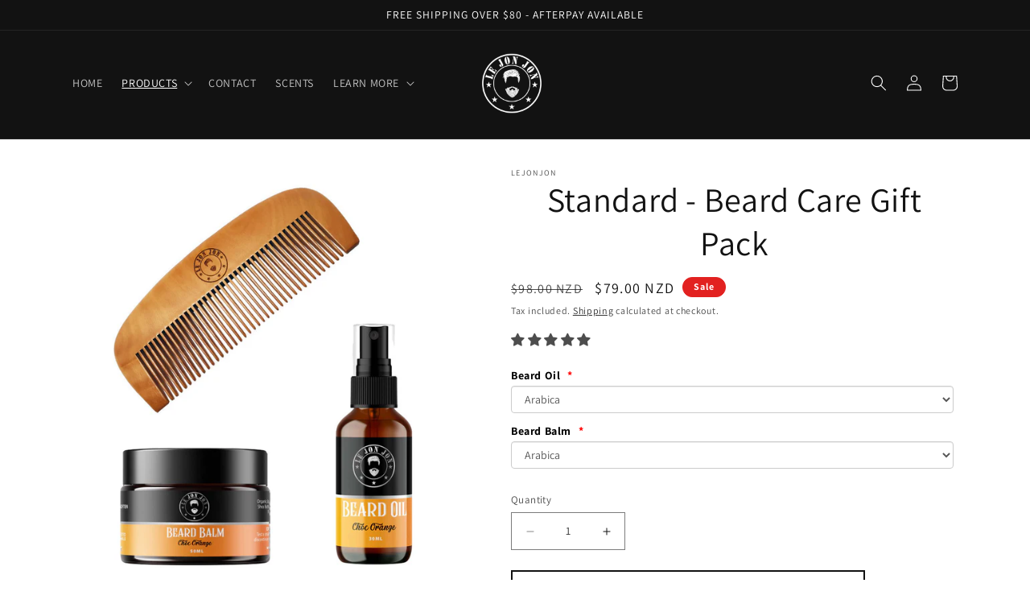

--- FILE ---
content_type: text/html; charset=UTF-8
request_url: https://beeapp.me/easycustomfield/ajaxLoadAdditionalPriceVariantId/lejonjon.myshopify.com
body_size: 106
content:
  39277617676460